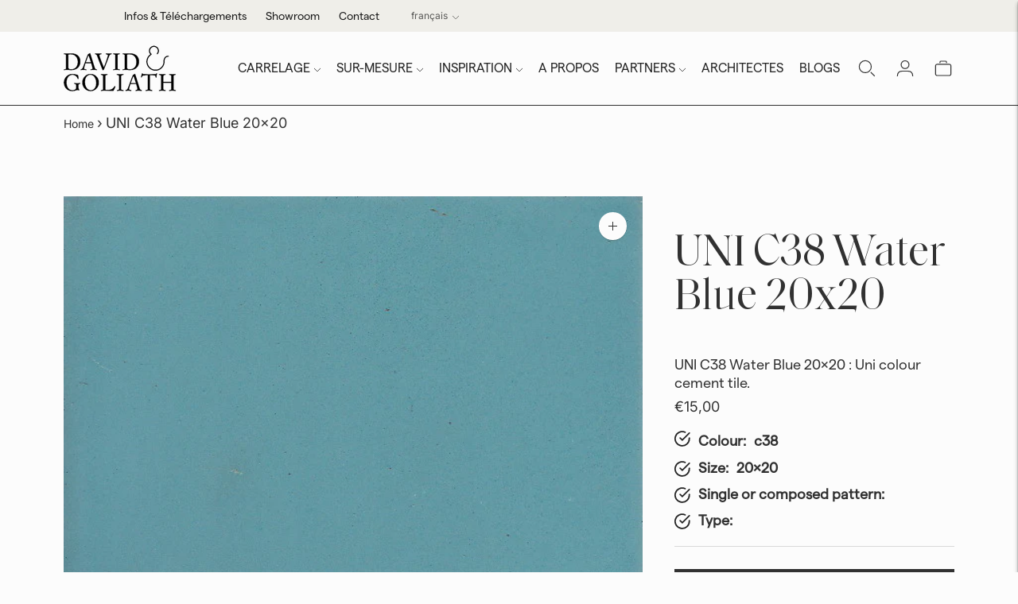

--- FILE ---
content_type: image/svg+xml
request_url: https://cdn.shopify.com/s/files/1/0589/2515/4496/files/Icon_simple-facebook.svg?v=1739855595
body_size: -774
content:
<svg viewBox="0 0 29.998 29.815" height="29.815" width="29.998" xmlns="http://www.w3.org/2000/svg">
  <path fill="#fff" d="M30,15A15,15,0,1,0,12.655,29.816V19.334H8.847V15h3.808v-3.3c0-3.759,2.239-5.835,5.665-5.835a23.067,23.067,0,0,1,3.358.293V9.843H19.787a2.168,2.168,0,0,0-2.444,2.342V15H21.5l-.665,4.336H17.342V29.816A15,15,0,0,0,30,15Z" data-name="Icon simple-facebook" id="Icon_simple-facebook"></path>
</svg>


--- FILE ---
content_type: text/javascript; charset=utf-8
request_url: https://davidgoliath.eu/fr/products/uni-c38-water-blue-20x20.js
body_size: -132
content:
{"id":6812727115968,"title":"UNI C38 Water Blue 20x20","handle":"uni-c38-water-blue-20x20","description":"Les carreaux en ciment de David \u0026 Goliath sont encore fabriqués entièrement à la main comme il y a 100 ans.  Nos carreaux en ciment sont de très haute qualité et conviennent donc aussi aux cuisines et salles de bain.  ","published_at":"2021-08-03T11:44:05+02:00","created_at":"2021-08-03T11:44:05+02:00","vendor":"David \u0026 Goliath handmade cementtiles","type":"","tags":["cement","Color_c38 water-bleu","Onderhoud","Pattern_single","Size_20x20","uni"],"price":1500,"price_min":1500,"price_max":1500,"available":true,"price_varies":false,"compare_at_price":null,"compare_at_price_min":0,"compare_at_price_max":0,"compare_at_price_varies":false,"variants":[{"id":40384946110656,"title":"Default Title","option1":"Default Title","option2":null,"option3":null,"sku":"VLK038","requires_shipping":true,"taxable":true,"featured_image":{"id":30118596444352,"product_id":6812727115968,"position":1,"created_at":"2021-08-03T11:44:08+02:00","updated_at":"2021-08-03T11:44:08+02:00","alt":"cementtile carreau ciment UNI C38 Water Blue 20x20 \/C38","width":584,"height":584,"src":"https:\/\/cdn.shopify.com\/s\/files\/1\/0589\/2515\/4496\/products\/VLK038_Water_Bleu_34.jpg?v=1627983848","variant_ids":[40384946110656]},"available":true,"name":"UNI C38 Water Blue 20x20","public_title":null,"options":["Default Title"],"price":1500,"weight":450,"compare_at_price":null,"inventory_management":"shopify","barcode":null,"featured_media":{"alt":"cementtile carreau ciment UNI C38 Water Blue 20x20 \/C38","id":22390861136064,"position":1,"preview_image":{"aspect_ratio":1.0,"height":584,"width":584,"src":"https:\/\/cdn.shopify.com\/s\/files\/1\/0589\/2515\/4496\/products\/VLK038_Water_Bleu_34.jpg?v=1627983848"}},"requires_selling_plan":false,"selling_plan_allocations":[]}],"images":["\/\/cdn.shopify.com\/s\/files\/1\/0589\/2515\/4496\/products\/VLK038_Water_Bleu_34.jpg?v=1627983848"],"featured_image":"\/\/cdn.shopify.com\/s\/files\/1\/0589\/2515\/4496\/products\/VLK038_Water_Bleu_34.jpg?v=1627983848","options":[{"name":"Titre","position":1,"values":["Default Title"]}],"url":"\/fr\/products\/uni-c38-water-blue-20x20","media":[{"alt":"cementtile carreau ciment UNI C38 Water Blue 20x20 \/C38","id":22390861136064,"position":1,"preview_image":{"aspect_ratio":1.0,"height":584,"width":584,"src":"https:\/\/cdn.shopify.com\/s\/files\/1\/0589\/2515\/4496\/products\/VLK038_Water_Bleu_34.jpg?v=1627983848"},"aspect_ratio":1.0,"height":584,"media_type":"image","src":"https:\/\/cdn.shopify.com\/s\/files\/1\/0589\/2515\/4496\/products\/VLK038_Water_Bleu_34.jpg?v=1627983848","width":584}],"requires_selling_plan":false,"selling_plan_groups":[]}